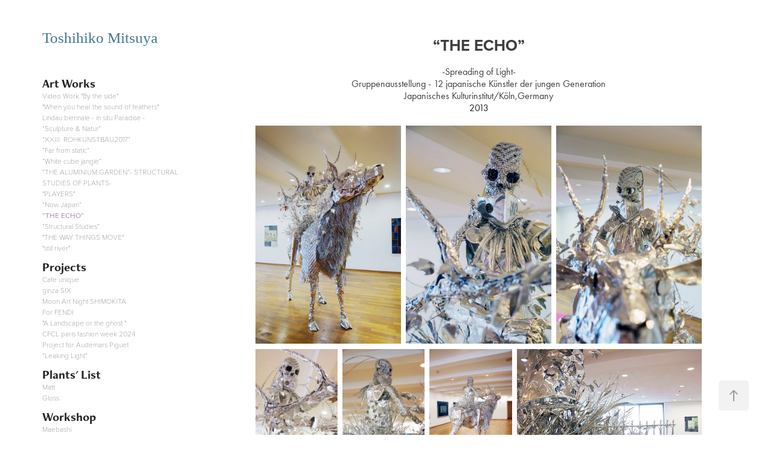

--- FILE ---
content_type: text/html; charset=utf-8
request_url: https://toshihikomitsuya.com/echo
body_size: 8522
content:
<!DOCTYPE HTML>
<html lang="en-US">
<head>
  <meta charset="UTF-8" />
  <meta name="viewport" content="width=device-width, initial-scale=1" />
      <meta name="keywords"  content="Artist Website" />
      <meta name="description"  content=" -Spreading of Light-
Gruppenausstellung - 12 japanische Künstler der jungen Generation
Japanisches Kulturinstitut/Köln,Germany     " />
      <meta name="twitter:card"  content="summary_large_image" />
      <meta name="twitter:site"  content="@AdobePortfolio" />
      <meta  property="og:title" content="Toshihiko Mitsuya Website - “THE ECHO”" />
      <meta  property="og:description" content=" -Spreading of Light-
Gruppenausstellung - 12 japanische Künstler der jungen Generation
Japanisches Kulturinstitut/Köln,Germany     " />
      <meta  property="og:image" content="https://cdn.myportfolio.com/2944b1da-1765-4890-bca2-c8978f1a029b/5b639af2-64ee-4f24-a56a-f769c386af51_rwc_0x0x2258x1505x2258.jpg?h=f4a9b61891ac5476bfeddccafe8d59cf" />
        <link rel="icon" href="https://cdn.myportfolio.com/2944b1da-1765-4890-bca2-c8978f1a029b/d038ab9b-8e8d-4654-a7e3-f6d13bbc6d17_carw_1x1x32.png?h=c40e6a96b1d096206d83166fcaea76b5" />
        <link rel="apple-touch-icon" href="https://cdn.myportfolio.com/2944b1da-1765-4890-bca2-c8978f1a029b/3b520c51-711f-48d1-b1ec-c649bdcb4954_carw_1x1x180.jpg?h=f138e41c043c0a8283a2d5fe0a19faad" />
      <link rel="stylesheet" href="/dist/css/main.css" type="text/css" />
      <link rel="stylesheet" href="https://cdn.myportfolio.com/2944b1da-1765-4890-bca2-c8978f1a029b/00fa680483e09d0b6ebecc74e317a89c1768123347.css?h=3c10875967597af94ddd07e7aa08eb6c" type="text/css" />
    <link rel="canonical" href="https://toshihikomitsuya.com/echo" />
      <title>Toshihiko Mitsuya Website - “THE ECHO”</title>
    <script type="text/javascript" src="//use.typekit.net/ik/[base64].js?cb=35f77bfb8b50944859ea3d3804e7194e7a3173fb" async onload="
    try {
      window.Typekit.load();
    } catch (e) {
      console.warn('Typekit not loaded.');
    }
    "></script>
</head>
  <body class="transition-enabled">  <div class='page-background-video page-background-video-with-panel'>
  </div>
  <div class="js-responsive-nav">
    <div class="responsive-nav has-social">
      <div class="close-responsive-click-area js-close-responsive-nav">
        <div class="close-responsive-button"></div>
      </div>
          <nav data-hover-hint="nav">
              <ul class="group">
                  <li class="gallery-title"><a href="/selectedworks" >Art Works</a></li>
            <li class="project-title"><a href="/new-project" >Video Work &quot;By the side&quot;</a></li>
            <li class="project-title"><a href="/rin2022soloshow" >&quot;When you hear the sound of feathers&quot;</a></li>
            <li class="project-title"><a href="/lindau" >Lindau biennale - in situ Paradise -</a></li>
            <li class="project-title"><a href="/schloss-schwante" >“Sculpture &amp; Natur”</a></li>
            <li class="project-title"><a href="/xxiii-rohkunstbau2017-die-schonheit-im-anderen" >“XXIII. ROHKUNSTBAU2017”</a></li>
            <li class="project-title"><a href="/far-from-static" >“Far from static”</a></li>
            <li class="project-title"><a href="/white-cube-jangle" >“White cube jangle”</a></li>
            <li class="project-title"><a href="/the-aluminium-garden-structural-studies-of-plants" >“THE ALUMINIUM GARDEN”- STRUCTURAL STUDIES OF PLANTS-</a></li>
            <li class="project-title"><a href="/players" >&quot;PLAYERS&quot;</a></li>
            <li class="project-title"><a href="/now-japan" >“Now Japan”</a></li>
            <li class="project-title"><a href="/echo" class="active">“THE ECHO”</a></li>
            <li class="project-title"><a href="/structual-studies" >“Structural Studies”</a></li>
            <li class="project-title"><a href="/structual-studies-1" >&quot;THE WAY THINGS MOVE&quot;</a></li>
            <li class="project-title"><a href="/structual-studies-2" >&quot;still river&quot;</a></li>
              </ul>
              <ul class="group">
                  <li class="gallery-title"><a href="/selected-exhibitions" >Projects</a></li>
            <li class="project-title"><a href="/ginza-six" >Cafe unique</a></li>
            <li class="project-title"><a href="/ginza" >ginza SIX</a></li>
            <li class="project-title"><a href="/moonartfes2" >Moon Art Night SHIMOKITA</a></li>
            <li class="project-title"><a href="/fendi" >For FENDI</a></li>
            <li class="project-title"><a href="/shiroiya2023" >&quot;A Landscape or the ghost &quot;</a></li>
            <li class="project-title"><a href="/project-for-audemars-piguet" >CFCL paris fashion week 2024</a></li>
            <li class="project-title"><a href="/sculpture-natur" >Project for Audemars Piguet</a></li>
            <li class="project-title"><a href="/leaking-light" >“Leaking Light”</a></li>
              </ul>
              <ul class="group">
                  <li class="gallery-title"><a href="/plantslist" >Plants' List</a></li>
            <li class="project-title"><a href="/plants-matt" >Matt</a></li>
            <li class="project-title"><a href="/plants-gloss" >Gloss</a></li>
              </ul>
              <ul class="group">
                  <li class="gallery-title"><a href="/workshop" >Workshop</a></li>
            <li class="project-title"><a href="/maebashi" >Maebashi</a></li>
            <li class="project-title"><a href="/schwante" >Schwante</a></li>
            <li class="project-title"><a href="/the-museum-of-modern-art-gunma-japan-20160730" >Takasaki</a></li>
            <li class="project-title"><a href="/2010-1" >Kurayoshi</a></li>
            <li class="project-title"><a href="/2014" >Maebashi</a></li>
            <li class="project-title"><a href="/2011-1" >Spreewald</a></li>
            <li class="project-title"><a href="/2012" >Berlin</a></li>
            <li class="project-title"><a href="/2011" >Kawasaki</a></li>
            <li class="project-title"><a href="/2010" >Berlin</a></li>
              </ul>
      <div class="page-title">
        <a href="/cv" >CV</a>
      </div>
      <div class="page-title">
        <a href="/text" >Text about Toshihiko Mitsuya</a>
      </div>
      <div class="page-title">
        <a href="/contact" >Contact</a>
      </div>
      <div class="page-title">
        <a href="/top2021" >Home</a>
      </div>
              <div class="social pf-nav-social" data-hover-hint="navSocialIcons">
                <ul>
                </ul>
              </div>
          </nav>
    </div>
  </div>
  <div class="site-wrap cfix">
    <div class="site-container">
      <div class="site-content e2e-site-content">
        <div class="sidebar-content">
          <header class="site-header">
              <div class="logo-wrap" data-hover-hint="logo">
                    <div class="logo e2e-site-logo-text logo-text  ">
      <a href="/top2021" class="preserve-whitespace">Toshihiko Mitsuya</a>

</div>
              </div>
  <div class="hamburger-click-area js-hamburger">
    <div class="hamburger">
      <i></i>
      <i></i>
      <i></i>
    </div>
  </div>
          </header>
              <nav data-hover-hint="nav">
              <ul class="group">
                  <li class="gallery-title"><a href="/selectedworks" >Art Works</a></li>
            <li class="project-title"><a href="/new-project" >Video Work &quot;By the side&quot;</a></li>
            <li class="project-title"><a href="/rin2022soloshow" >&quot;When you hear the sound of feathers&quot;</a></li>
            <li class="project-title"><a href="/lindau" >Lindau biennale - in situ Paradise -</a></li>
            <li class="project-title"><a href="/schloss-schwante" >“Sculpture &amp; Natur”</a></li>
            <li class="project-title"><a href="/xxiii-rohkunstbau2017-die-schonheit-im-anderen" >“XXIII. ROHKUNSTBAU2017”</a></li>
            <li class="project-title"><a href="/far-from-static" >“Far from static”</a></li>
            <li class="project-title"><a href="/white-cube-jangle" >“White cube jangle”</a></li>
            <li class="project-title"><a href="/the-aluminium-garden-structural-studies-of-plants" >“THE ALUMINIUM GARDEN”- STRUCTURAL STUDIES OF PLANTS-</a></li>
            <li class="project-title"><a href="/players" >&quot;PLAYERS&quot;</a></li>
            <li class="project-title"><a href="/now-japan" >“Now Japan”</a></li>
            <li class="project-title"><a href="/echo" class="active">“THE ECHO”</a></li>
            <li class="project-title"><a href="/structual-studies" >“Structural Studies”</a></li>
            <li class="project-title"><a href="/structual-studies-1" >&quot;THE WAY THINGS MOVE&quot;</a></li>
            <li class="project-title"><a href="/structual-studies-2" >&quot;still river&quot;</a></li>
              </ul>
              <ul class="group">
                  <li class="gallery-title"><a href="/selected-exhibitions" >Projects</a></li>
            <li class="project-title"><a href="/ginza-six" >Cafe unique</a></li>
            <li class="project-title"><a href="/ginza" >ginza SIX</a></li>
            <li class="project-title"><a href="/moonartfes2" >Moon Art Night SHIMOKITA</a></li>
            <li class="project-title"><a href="/fendi" >For FENDI</a></li>
            <li class="project-title"><a href="/shiroiya2023" >&quot;A Landscape or the ghost &quot;</a></li>
            <li class="project-title"><a href="/project-for-audemars-piguet" >CFCL paris fashion week 2024</a></li>
            <li class="project-title"><a href="/sculpture-natur" >Project for Audemars Piguet</a></li>
            <li class="project-title"><a href="/leaking-light" >“Leaking Light”</a></li>
              </ul>
              <ul class="group">
                  <li class="gallery-title"><a href="/plantslist" >Plants' List</a></li>
            <li class="project-title"><a href="/plants-matt" >Matt</a></li>
            <li class="project-title"><a href="/plants-gloss" >Gloss</a></li>
              </ul>
              <ul class="group">
                  <li class="gallery-title"><a href="/workshop" >Workshop</a></li>
            <li class="project-title"><a href="/maebashi" >Maebashi</a></li>
            <li class="project-title"><a href="/schwante" >Schwante</a></li>
            <li class="project-title"><a href="/the-museum-of-modern-art-gunma-japan-20160730" >Takasaki</a></li>
            <li class="project-title"><a href="/2010-1" >Kurayoshi</a></li>
            <li class="project-title"><a href="/2014" >Maebashi</a></li>
            <li class="project-title"><a href="/2011-1" >Spreewald</a></li>
            <li class="project-title"><a href="/2012" >Berlin</a></li>
            <li class="project-title"><a href="/2011" >Kawasaki</a></li>
            <li class="project-title"><a href="/2010" >Berlin</a></li>
              </ul>
      <div class="page-title">
        <a href="/cv" >CV</a>
      </div>
      <div class="page-title">
        <a href="/text" >Text about Toshihiko Mitsuya</a>
      </div>
      <div class="page-title">
        <a href="/contact" >Contact</a>
      </div>
      <div class="page-title">
        <a href="/top2021" >Home</a>
      </div>
                  <div class="social pf-nav-social" data-hover-hint="navSocialIcons">
                    <ul>
                    </ul>
                  </div>
              </nav>
        </div>
        <main>
  <div class="page-container js-site-wrap" data-context="page.page.container" data-hover-hint="pageContainer">
    <section class="page standard-modules">
        <header class="page-header content" data-context="pages" data-identity="id:p600465f3e4efc0014cf5001c0c78ca874767032f57345d2fabf95" data-hover-hint="pageHeader" data-hover-hint-id="p600465f3e4efc0014cf5001c0c78ca874767032f57345d2fabf95">
            <h1 class="title preserve-whitespace e2e-site-page-title">“THE ECHO”</h1>
            <p class="description"> -Spreading of Light-
Gruppenausstellung - 12 japanische Künstler der jungen Generation
Japanisches Kulturinstitut/Köln,Germany     </p>
        </header>
      <div class="page-content js-page-content" data-context="pages" data-identity="id:p600465f3e4efc0014cf5001c0c78ca874767032f57345d2fabf95">
        <div id="project-canvas" class="js-project-modules modules content">
          <div id="project-modules">
              
              
              
              
              
              <div class="project-module module text project-module-text align- js-project-module e2e-site-project-module-text" style="padding-top: 0px;
padding-bottom: 0px;
  width: 100%;
">
  <div class="rich-text js-text-editable module-text"><div style="line-height:18px;" class="texteditor-inline-lineheight"><span class="texteditor-inline-fontsize" style="font-size:16px;"><span style="color:#222222;" class="texteditor-inline-color">2013</span></span></div></div>
</div>

              
              
              
              
              
              
              
              
              
              
              
              <div class="project-module module media_collection project-module-media_collection" data-id="m600579b42cdb7d2a750f51d1faeaacf7ff48dec598617f0495b2d"  style="padding-top: 0px;
padding-bottom: 1px;
  width: 80%;
">
  <div class="grid--main js-grid-main" data-grid-max-images="
  ">
    <div class="grid__item-container js-grid-item-container" data-flex-grow="173.33333333333" style="width:173.33333333333px; flex-grow:173.33333333333;" data-width="1000" data-height="1500">
      <script type="text/html" class="js-lightbox-slide-content">
        <div class="grid__image-wrapper">
          <img src="https://cdn.myportfolio.com/2944b1da-1765-4890-bca2-c8978f1a029b/885a635f-c5d5-4ffb-a411-1fa263e8369b_rw_1200.jpg?h=b17e1bbf4b6c3482a93ed7581b1fc0ec" srcset="https://cdn.myportfolio.com/2944b1da-1765-4890-bca2-c8978f1a029b/885a635f-c5d5-4ffb-a411-1fa263e8369b_rw_600.jpg?h=15846cad7c24976fa0bf02dc28a8a575 600w,https://cdn.myportfolio.com/2944b1da-1765-4890-bca2-c8978f1a029b/885a635f-c5d5-4ffb-a411-1fa263e8369b_rw_1200.jpg?h=b17e1bbf4b6c3482a93ed7581b1fc0ec 1000w," alt="Title: Anonymous relatives -gardener-, Year:2013, Material:Aluminum foil, Size:260x140x 270(h)cm, Photo by Shinji Minegishi" sizes="(max-width: 1000px) 100vw, 1000px">
            <div class="grid__image-caption-lightbox">
              <h6 class="grid__caption-text">Title: Anonymous relatives -gardener-, Year:2013, Material:Aluminum foil, Size:260x140x 270(h)cm, Photo by Shinji Minegishi</h6>
            </div>
        <div>
      </script>
      <img
        class="grid__item-image js-grid__item-image grid__item-image-lazy js-lazy"
        src="[data-uri]"
        alt="Title: Anonymous relatives -gardener-, Year:2013, Material:Aluminum foil, Size:260x140x 270(h)cm, Photo by Shinji Minegishi"
        data-src="https://cdn.myportfolio.com/2944b1da-1765-4890-bca2-c8978f1a029b/885a635f-c5d5-4ffb-a411-1fa263e8369b_rw_1200.jpg?h=b17e1bbf4b6c3482a93ed7581b1fc0ec"
        data-srcset="https://cdn.myportfolio.com/2944b1da-1765-4890-bca2-c8978f1a029b/885a635f-c5d5-4ffb-a411-1fa263e8369b_rw_600.jpg?h=15846cad7c24976fa0bf02dc28a8a575 600w,https://cdn.myportfolio.com/2944b1da-1765-4890-bca2-c8978f1a029b/885a635f-c5d5-4ffb-a411-1fa263e8369b_rw_1200.jpg?h=b17e1bbf4b6c3482a93ed7581b1fc0ec 1000w,"
      >
        <div class="grid__image-caption">
          <h6 class="grid__caption-text">Title: Anonymous relatives -gardener-, Year:2013, Material:Aluminum foil, Size:260x140x 270(h)cm, Photo by Shinji Minegishi</h6>
        </div>
      <span class="grid__item-filler" style="padding-bottom:150%;"></span>
    </div>
    <div class="grid__item-container js-grid-item-container" data-flex-grow="173.33333333333" style="width:173.33333333333px; flex-grow:173.33333333333;" data-width="1000" data-height="1500">
      <script type="text/html" class="js-lightbox-slide-content">
        <div class="grid__image-wrapper">
          <img src="https://cdn.myportfolio.com/2944b1da-1765-4890-bca2-c8978f1a029b/c8cf6630-b8cc-482b-b434-de576d2b272e_rw_1200.jpg?h=560cfdb21eeee1ddada737184e2c4073" srcset="https://cdn.myportfolio.com/2944b1da-1765-4890-bca2-c8978f1a029b/c8cf6630-b8cc-482b-b434-de576d2b272e_rw_600.jpg?h=00ae002005d3569b8c0da59b8079820f 600w,https://cdn.myportfolio.com/2944b1da-1765-4890-bca2-c8978f1a029b/c8cf6630-b8cc-482b-b434-de576d2b272e_rw_1200.jpg?h=560cfdb21eeee1ddada737184e2c4073 1000w," alt="Title: Anonymous relatives -gardener-, Year:2013, Material:Aluminum foil, Size:260x140x 270(h)cm, Photo by Shinji Minegishi" sizes="(max-width: 1000px) 100vw, 1000px">
            <div class="grid__image-caption-lightbox">
              <h6 class="grid__caption-text">Title: Anonymous relatives -gardener-, Year:2013, Material:Aluminum foil, Size:260x140x 270(h)cm, Photo by Shinji Minegishi</h6>
            </div>
        <div>
      </script>
      <img
        class="grid__item-image js-grid__item-image grid__item-image-lazy js-lazy"
        src="[data-uri]"
        alt="Title: Anonymous relatives -gardener-, Year:2013, Material:Aluminum foil, Size:260x140x 270(h)cm, Photo by Shinji Minegishi"
        data-src="https://cdn.myportfolio.com/2944b1da-1765-4890-bca2-c8978f1a029b/c8cf6630-b8cc-482b-b434-de576d2b272e_rw_1200.jpg?h=560cfdb21eeee1ddada737184e2c4073"
        data-srcset="https://cdn.myportfolio.com/2944b1da-1765-4890-bca2-c8978f1a029b/c8cf6630-b8cc-482b-b434-de576d2b272e_rw_600.jpg?h=00ae002005d3569b8c0da59b8079820f 600w,https://cdn.myportfolio.com/2944b1da-1765-4890-bca2-c8978f1a029b/c8cf6630-b8cc-482b-b434-de576d2b272e_rw_1200.jpg?h=560cfdb21eeee1ddada737184e2c4073 1000w,"
      >
        <div class="grid__image-caption">
          <h6 class="grid__caption-text">Title: Anonymous relatives -gardener-, Year:2013, Material:Aluminum foil, Size:260x140x 270(h)cm, Photo by Shinji Minegishi</h6>
        </div>
      <span class="grid__item-filler" style="padding-bottom:150%;"></span>
    </div>
    <div class="grid__item-container js-grid-item-container" data-flex-grow="173.33333333333" style="width:173.33333333333px; flex-grow:173.33333333333;" data-width="1000" data-height="1500">
      <script type="text/html" class="js-lightbox-slide-content">
        <div class="grid__image-wrapper">
          <img src="https://cdn.myportfolio.com/2944b1da-1765-4890-bca2-c8978f1a029b/eb26318f-ba0b-4d98-b74b-1213340bdad4_rw_1200.jpg?h=8f8fe24d1309245f60dc84fd03cab2cb" srcset="https://cdn.myportfolio.com/2944b1da-1765-4890-bca2-c8978f1a029b/eb26318f-ba0b-4d98-b74b-1213340bdad4_rw_600.jpg?h=51ecdd9e91aa9ae180cfbc131764151f 600w,https://cdn.myportfolio.com/2944b1da-1765-4890-bca2-c8978f1a029b/eb26318f-ba0b-4d98-b74b-1213340bdad4_rw_1200.jpg?h=8f8fe24d1309245f60dc84fd03cab2cb 1000w," alt="Title: Anonymous relatives -gardener-, Year:2013, Material:Aluminum foil, Size:260x140x 270(h)cm, Photo by Shinji Minegishi" sizes="(max-width: 1000px) 100vw, 1000px">
            <div class="grid__image-caption-lightbox">
              <h6 class="grid__caption-text">Title: Anonymous relatives -gardener-, Year:2013, Material:Aluminum foil, Size:260x140x 270(h)cm, Photo by Shinji Minegishi</h6>
            </div>
        <div>
      </script>
      <img
        class="grid__item-image js-grid__item-image grid__item-image-lazy js-lazy"
        src="[data-uri]"
        alt="Title: Anonymous relatives -gardener-, Year:2013, Material:Aluminum foil, Size:260x140x 270(h)cm, Photo by Shinji Minegishi"
        data-src="https://cdn.myportfolio.com/2944b1da-1765-4890-bca2-c8978f1a029b/eb26318f-ba0b-4d98-b74b-1213340bdad4_rw_1200.jpg?h=8f8fe24d1309245f60dc84fd03cab2cb"
        data-srcset="https://cdn.myportfolio.com/2944b1da-1765-4890-bca2-c8978f1a029b/eb26318f-ba0b-4d98-b74b-1213340bdad4_rw_600.jpg?h=51ecdd9e91aa9ae180cfbc131764151f 600w,https://cdn.myportfolio.com/2944b1da-1765-4890-bca2-c8978f1a029b/eb26318f-ba0b-4d98-b74b-1213340bdad4_rw_1200.jpg?h=8f8fe24d1309245f60dc84fd03cab2cb 1000w,"
      >
        <div class="grid__image-caption">
          <h6 class="grid__caption-text">Title: Anonymous relatives -gardener-, Year:2013, Material:Aluminum foil, Size:260x140x 270(h)cm, Photo by Shinji Minegishi</h6>
        </div>
      <span class="grid__item-filler" style="padding-bottom:150%;"></span>
    </div>
    <div class="js-grid-spacer"></div>
  </div>
</div>

              
              
              
              
              
              
              
              
              
              <div class="project-module module media_collection project-module-media_collection" data-id="m6005a2c184d3e30f13494ba72d1a1669df098cb7d8d464971d5c7"  style="padding-top: 0px;
padding-bottom: 20px;
  width: 80%;
">
  <div class="grid--main js-grid-main" data-grid-max-images="
  ">
    <div class="grid__item-container js-grid-item-container" data-flex-grow="173.29" style="width:173.29px; flex-grow:173.29;" data-width="1333" data-height="2000">
      <script type="text/html" class="js-lightbox-slide-content">
        <div class="grid__image-wrapper">
          <img src="https://cdn.myportfolio.com/2944b1da-1765-4890-bca2-c8978f1a029b/1d31f94f-8522-451f-b893-019132c79005_rw_1920.jpg?h=3d48f6be69b28a0adbb42c25b5fd219f" srcset="https://cdn.myportfolio.com/2944b1da-1765-4890-bca2-c8978f1a029b/1d31f94f-8522-451f-b893-019132c79005_rw_600.jpg?h=731fbc19f7893b5b4ffec9ae3e4810ba 600w,https://cdn.myportfolio.com/2944b1da-1765-4890-bca2-c8978f1a029b/1d31f94f-8522-451f-b893-019132c79005_rw_1200.jpg?h=f04415a8247594dee798ab935959d4cd 1200w,https://cdn.myportfolio.com/2944b1da-1765-4890-bca2-c8978f1a029b/1d31f94f-8522-451f-b893-019132c79005_rw_1920.jpg?h=3d48f6be69b28a0adbb42c25b5fd219f 1333w," alt="Title: Anonymous relatives -gardener-, Year:2013, Material:Aluminum foil, Size:260x140x 270(h)cm, Photo by Shinji Minegishi" sizes="(max-width: 1333px) 100vw, 1333px">
            <div class="grid__image-caption-lightbox">
              <h6 class="grid__caption-text">Title: Anonymous relatives -gardener-, Year:2013, Material:Aluminum foil, Size:260x140x 270(h)cm, Photo by Shinji Minegishi</h6>
            </div>
        <div>
      </script>
      <img
        class="grid__item-image js-grid__item-image grid__item-image-lazy js-lazy"
        src="[data-uri]"
        alt="Title: Anonymous relatives -gardener-, Year:2013, Material:Aluminum foil, Size:260x140x 270(h)cm, Photo by Shinji Minegishi"
        data-src="https://cdn.myportfolio.com/2944b1da-1765-4890-bca2-c8978f1a029b/1d31f94f-8522-451f-b893-019132c79005_rw_1920.jpg?h=3d48f6be69b28a0adbb42c25b5fd219f"
        data-srcset="https://cdn.myportfolio.com/2944b1da-1765-4890-bca2-c8978f1a029b/1d31f94f-8522-451f-b893-019132c79005_rw_600.jpg?h=731fbc19f7893b5b4ffec9ae3e4810ba 600w,https://cdn.myportfolio.com/2944b1da-1765-4890-bca2-c8978f1a029b/1d31f94f-8522-451f-b893-019132c79005_rw_1200.jpg?h=f04415a8247594dee798ab935959d4cd 1200w,https://cdn.myportfolio.com/2944b1da-1765-4890-bca2-c8978f1a029b/1d31f94f-8522-451f-b893-019132c79005_rw_1920.jpg?h=3d48f6be69b28a0adbb42c25b5fd219f 1333w,"
      >
        <div class="grid__image-caption">
          <h6 class="grid__caption-text">Title: Anonymous relatives -gardener-, Year:2013, Material:Aluminum foil, Size:260x140x 270(h)cm, Photo by Shinji Minegishi</h6>
        </div>
      <span class="grid__item-filler" style="padding-bottom:150.03750937734%;"></span>
    </div>
    <div class="grid__item-container js-grid-item-container" data-flex-grow="173.29" style="width:173.29px; flex-grow:173.29;" data-width="1333" data-height="2000">
      <script type="text/html" class="js-lightbox-slide-content">
        <div class="grid__image-wrapper">
          <img src="https://cdn.myportfolio.com/2944b1da-1765-4890-bca2-c8978f1a029b/fc90918f-fd5c-4f3c-8f36-2c394edaf0de_rw_1920.jpg?h=7df7d3a07ffd0eadca81bef7b1d3fe33" srcset="https://cdn.myportfolio.com/2944b1da-1765-4890-bca2-c8978f1a029b/fc90918f-fd5c-4f3c-8f36-2c394edaf0de_rw_600.jpg?h=06fe3536130dfb62ed58170aa0fb18e8 600w,https://cdn.myportfolio.com/2944b1da-1765-4890-bca2-c8978f1a029b/fc90918f-fd5c-4f3c-8f36-2c394edaf0de_rw_1200.jpg?h=8578dbb8a72db4cf6c69c70d210c6b71 1200w,https://cdn.myportfolio.com/2944b1da-1765-4890-bca2-c8978f1a029b/fc90918f-fd5c-4f3c-8f36-2c394edaf0de_rw_1920.jpg?h=7df7d3a07ffd0eadca81bef7b1d3fe33 1333w," alt="Title: Anonymous relatives -gardener-, Year:2013, Material:Aluminum foil, Size:260x140x 270(h)cm" sizes="(max-width: 1333px) 100vw, 1333px">
            <div class="grid__image-caption-lightbox">
              <h6 class="grid__caption-text">Title: Anonymous relatives -gardener-, Year:2013, Material:Aluminum foil, Size:260x140x 270(h)cm</h6>
            </div>
        <div>
      </script>
      <img
        class="grid__item-image js-grid__item-image grid__item-image-lazy js-lazy"
        src="[data-uri]"
        alt="Title: Anonymous relatives -gardener-, Year:2013, Material:Aluminum foil, Size:260x140x 270(h)cm"
        data-src="https://cdn.myportfolio.com/2944b1da-1765-4890-bca2-c8978f1a029b/fc90918f-fd5c-4f3c-8f36-2c394edaf0de_rw_1920.jpg?h=7df7d3a07ffd0eadca81bef7b1d3fe33"
        data-srcset="https://cdn.myportfolio.com/2944b1da-1765-4890-bca2-c8978f1a029b/fc90918f-fd5c-4f3c-8f36-2c394edaf0de_rw_600.jpg?h=06fe3536130dfb62ed58170aa0fb18e8 600w,https://cdn.myportfolio.com/2944b1da-1765-4890-bca2-c8978f1a029b/fc90918f-fd5c-4f3c-8f36-2c394edaf0de_rw_1200.jpg?h=8578dbb8a72db4cf6c69c70d210c6b71 1200w,https://cdn.myportfolio.com/2944b1da-1765-4890-bca2-c8978f1a029b/fc90918f-fd5c-4f3c-8f36-2c394edaf0de_rw_1920.jpg?h=7df7d3a07ffd0eadca81bef7b1d3fe33 1333w,"
      >
        <div class="grid__image-caption">
          <h6 class="grid__caption-text">Title: Anonymous relatives -gardener-, Year:2013, Material:Aluminum foil, Size:260x140x 270(h)cm</h6>
        </div>
      <span class="grid__item-filler" style="padding-bottom:150.03750937734%;"></span>
    </div>
    <div class="grid__item-container js-grid-item-container" data-flex-grow="173.33333333333" style="width:173.33333333333px; flex-grow:173.33333333333;" data-width="1920" data-height="2880">
      <script type="text/html" class="js-lightbox-slide-content">
        <div class="grid__image-wrapper">
          <img src="https://cdn.myportfolio.com/2944b1da-1765-4890-bca2-c8978f1a029b/fa84d915-0ff0-4b4c-9cf7-4a7c8d08fa01_rw_1920.jpg?h=42474665e47239fbf6f65c281befd45a" srcset="https://cdn.myportfolio.com/2944b1da-1765-4890-bca2-c8978f1a029b/fa84d915-0ff0-4b4c-9cf7-4a7c8d08fa01_rw_600.jpg?h=9eff85af13ad73bf6a59bfe8d0f6d5fa 600w,https://cdn.myportfolio.com/2944b1da-1765-4890-bca2-c8978f1a029b/fa84d915-0ff0-4b4c-9cf7-4a7c8d08fa01_rw_1200.jpg?h=9398ca7f632afcc82cb5bf93e1f8379c 1200w,https://cdn.myportfolio.com/2944b1da-1765-4890-bca2-c8978f1a029b/fa84d915-0ff0-4b4c-9cf7-4a7c8d08fa01_rw_1920.jpg?h=42474665e47239fbf6f65c281befd45a 1920w," alt="Title: Anonymous relatives -gardener-, Year:2013, Material:Aluminum foil, Size:260x140x 270(h)cm" sizes="(max-width: 1920px) 100vw, 1920px">
            <div class="grid__image-caption-lightbox">
              <h6 class="grid__caption-text">Title: Anonymous relatives -gardener-, Year:2013, Material:Aluminum foil, Size:260x140x 270(h)cm</h6>
            </div>
        <div>
      </script>
      <img
        class="grid__item-image js-grid__item-image grid__item-image-lazy js-lazy"
        src="[data-uri]"
        alt="Title: Anonymous relatives -gardener-, Year:2013, Material:Aluminum foil, Size:260x140x 270(h)cm"
        data-src="https://cdn.myportfolio.com/2944b1da-1765-4890-bca2-c8978f1a029b/fa84d915-0ff0-4b4c-9cf7-4a7c8d08fa01_rw_1920.jpg?h=42474665e47239fbf6f65c281befd45a"
        data-srcset="https://cdn.myportfolio.com/2944b1da-1765-4890-bca2-c8978f1a029b/fa84d915-0ff0-4b4c-9cf7-4a7c8d08fa01_rw_600.jpg?h=9eff85af13ad73bf6a59bfe8d0f6d5fa 600w,https://cdn.myportfolio.com/2944b1da-1765-4890-bca2-c8978f1a029b/fa84d915-0ff0-4b4c-9cf7-4a7c8d08fa01_rw_1200.jpg?h=9398ca7f632afcc82cb5bf93e1f8379c 1200w,https://cdn.myportfolio.com/2944b1da-1765-4890-bca2-c8978f1a029b/fa84d915-0ff0-4b4c-9cf7-4a7c8d08fa01_rw_1920.jpg?h=42474665e47239fbf6f65c281befd45a 1920w,"
      >
        <div class="grid__image-caption">
          <h6 class="grid__caption-text">Title: Anonymous relatives -gardener-, Year:2013, Material:Aluminum foil, Size:260x140x 270(h)cm</h6>
        </div>
      <span class="grid__item-filler" style="padding-bottom:150%;"></span>
    </div>
    <div class="grid__item-container js-grid-item-container" data-flex-grow="390.0975243811" style="width:390.0975243811px; flex-grow:390.0975243811;" data-width="1920" data-height="1279">
      <script type="text/html" class="js-lightbox-slide-content">
        <div class="grid__image-wrapper">
          <img src="https://cdn.myportfolio.com/2944b1da-1765-4890-bca2-c8978f1a029b/8ee33a3c-28b1-48b8-bf0b-8feaa1a22aca_rw_1920.jpg?h=27c023a5edc6c5633105c5367e26d446" srcset="https://cdn.myportfolio.com/2944b1da-1765-4890-bca2-c8978f1a029b/8ee33a3c-28b1-48b8-bf0b-8feaa1a22aca_rw_600.jpg?h=55e782170630a25525c52dda0d7ceab3 600w,https://cdn.myportfolio.com/2944b1da-1765-4890-bca2-c8978f1a029b/8ee33a3c-28b1-48b8-bf0b-8feaa1a22aca_rw_1200.jpg?h=a48fb6b28c4db8b2f1f3b8ba603a0d6f 1200w,https://cdn.myportfolio.com/2944b1da-1765-4890-bca2-c8978f1a029b/8ee33a3c-28b1-48b8-bf0b-8feaa1a22aca_rw_1920.jpg?h=27c023a5edc6c5633105c5367e26d446 1920w," alt="Title: Anonymous relatives -gardener-, Year:2013, Material:Aluminum foil, Size:260x140x 270(h)cm" sizes="(max-width: 1920px) 100vw, 1920px">
            <div class="grid__image-caption-lightbox">
              <h6 class="grid__caption-text">Title: Anonymous relatives -gardener-, Year:2013, Material:Aluminum foil, Size:260x140x 270(h)cm</h6>
            </div>
        <div>
      </script>
      <img
        class="grid__item-image js-grid__item-image grid__item-image-lazy js-lazy"
        src="[data-uri]"
        alt="Title: Anonymous relatives -gardener-, Year:2013, Material:Aluminum foil, Size:260x140x 270(h)cm"
        data-src="https://cdn.myportfolio.com/2944b1da-1765-4890-bca2-c8978f1a029b/8ee33a3c-28b1-48b8-bf0b-8feaa1a22aca_rw_1920.jpg?h=27c023a5edc6c5633105c5367e26d446"
        data-srcset="https://cdn.myportfolio.com/2944b1da-1765-4890-bca2-c8978f1a029b/8ee33a3c-28b1-48b8-bf0b-8feaa1a22aca_rw_600.jpg?h=55e782170630a25525c52dda0d7ceab3 600w,https://cdn.myportfolio.com/2944b1da-1765-4890-bca2-c8978f1a029b/8ee33a3c-28b1-48b8-bf0b-8feaa1a22aca_rw_1200.jpg?h=a48fb6b28c4db8b2f1f3b8ba603a0d6f 1200w,https://cdn.myportfolio.com/2944b1da-1765-4890-bca2-c8978f1a029b/8ee33a3c-28b1-48b8-bf0b-8feaa1a22aca_rw_1920.jpg?h=27c023a5edc6c5633105c5367e26d446 1920w,"
      >
        <div class="grid__image-caption">
          <h6 class="grid__caption-text">Title: Anonymous relatives -gardener-, Year:2013, Material:Aluminum foil, Size:260x140x 270(h)cm</h6>
        </div>
      <span class="grid__item-filler" style="padding-bottom:66.65%;"></span>
    </div>
    <div class="js-grid-spacer"></div>
  </div>
</div>

              
              
          </div>
        </div>
      </div>
    </section>
          <section class="other-projects" data-context="page.page.other_pages" data-hover-hint="otherPages">
            <div class="title-wrapper">
              <div class="title-container">
                  <h3 class="other-projects-title preserve-whitespace">Other exhibitions</h3>
              </div>
            </div>
            <div class="project-covers">
                  <a class="project-cover js-project-cover-touch hold-space" href="/the-aluminium-garden-structural-studies-of-plants" data-context="pages" data-identity="id:p60019af64341bdd1385e849f56345b345dc24e209c3bdc9539306" >
                    <div class="cover-content-container">
                      <div class="cover-image-wrap">
                        <div class="cover-image">
                            <div class="cover cover-normal">

            <img
              class="cover__img js-lazy"
              src="https://cdn.myportfolio.com/2944b1da-1765-4890-bca2-c8978f1a029b/4ca43f17-4c11-410f-8362-7993cfebc371_rwc_0x307x1380x1380x32.jpg?h=8ce32354389a1330f3aecb45a445aa36"
              data-src="https://cdn.myportfolio.com/2944b1da-1765-4890-bca2-c8978f1a029b/4ca43f17-4c11-410f-8362-7993cfebc371_rwc_0x307x1380x1380x1380.jpg?h=b00775bdc0ede24b7547dd2681061e81"
              data-srcset="https://cdn.myportfolio.com/2944b1da-1765-4890-bca2-c8978f1a029b/4ca43f17-4c11-410f-8362-7993cfebc371_rwc_0x307x1380x1380x640.jpg?h=caf0fec5e5218d807ed0d7c2ed51cfeb 640w, https://cdn.myportfolio.com/2944b1da-1765-4890-bca2-c8978f1a029b/4ca43f17-4c11-410f-8362-7993cfebc371_rwc_0x307x1380x1380x1280.jpg?h=956f7d0144876bce3eadccb01c0df30c 1280w, https://cdn.myportfolio.com/2944b1da-1765-4890-bca2-c8978f1a029b/4ca43f17-4c11-410f-8362-7993cfebc371_rwc_0x307x1380x1380x1366.jpg?h=af811f0eb6e6214a2a8ac293a9d30b87 1366w, https://cdn.myportfolio.com/2944b1da-1765-4890-bca2-c8978f1a029b/4ca43f17-4c11-410f-8362-7993cfebc371_rwc_0x307x1380x1380x1380.jpg?h=b00775bdc0ede24b7547dd2681061e81 1920w, https://cdn.myportfolio.com/2944b1da-1765-4890-bca2-c8978f1a029b/4ca43f17-4c11-410f-8362-7993cfebc371_rwc_0x307x1380x1380x1380.jpg?h=b00775bdc0ede24b7547dd2681061e81 2560w, https://cdn.myportfolio.com/2944b1da-1765-4890-bca2-c8978f1a029b/4ca43f17-4c11-410f-8362-7993cfebc371_rwc_0x307x1380x1380x1380.jpg?h=b00775bdc0ede24b7547dd2681061e81 5120w"
              data-sizes="(max-width: 540px) 100vw, (max-width: 768px) 50vw, calc(1000px / 10)"
            >
                                      </div>
                        </div>
                      </div>
                      <div class="details-wrap">
                        <div class="details">
                          <div class="details-inner">
                              <div class="date">2015</div>
                              <div class="title preserve-whitespace">“THE ALUMINIUM GARDEN”- STRUCTURAL STUDIES OF PLANTS-</div>
                          </div>
                        </div>
                      </div>
                    </div>
                  </a>
                  <a class="project-cover js-project-cover-touch hold-space" href="/structual-studies-2" data-context="pages" data-identity="id:p60084aa1e7a88a05ad7625be2d7a84215c3965b1e3475674d9894" >
                    <div class="cover-content-container">
                      <div class="cover-image-wrap">
                        <div class="cover-image">
                            <div class="cover cover-normal">

            <img
              class="cover__img js-lazy"
              src="https://cdn.myportfolio.com/2944b1da-1765-4890-bca2-c8978f1a029b/81dfdd81-65cb-4008-8f52-d06ab1981f6a_rwc_250x0x1001x1001x32.jpg?h=afc3f78794214e2c7887a40eb8f7536d"
              data-src="https://cdn.myportfolio.com/2944b1da-1765-4890-bca2-c8978f1a029b/81dfdd81-65cb-4008-8f52-d06ab1981f6a_rwc_250x0x1001x1001x1001.jpg?h=47a21ffdbea22fa3297883f9f147c00e"
              data-srcset="https://cdn.myportfolio.com/2944b1da-1765-4890-bca2-c8978f1a029b/81dfdd81-65cb-4008-8f52-d06ab1981f6a_rwc_250x0x1001x1001x640.jpg?h=91cbcb43adaec6a668cfec311b642fe6 640w, https://cdn.myportfolio.com/2944b1da-1765-4890-bca2-c8978f1a029b/81dfdd81-65cb-4008-8f52-d06ab1981f6a_rwc_250x0x1001x1001x1280.jpg?h=5c0e197924feb24b4a456eece2ffca93 1280w, https://cdn.myportfolio.com/2944b1da-1765-4890-bca2-c8978f1a029b/81dfdd81-65cb-4008-8f52-d06ab1981f6a_rwc_250x0x1001x1001x1366.jpg?h=52b3255f40a025bb08f0242d7ef6db48 1366w, https://cdn.myportfolio.com/2944b1da-1765-4890-bca2-c8978f1a029b/81dfdd81-65cb-4008-8f52-d06ab1981f6a_rwc_250x0x1001x1001x1001.jpg?h=47a21ffdbea22fa3297883f9f147c00e 1920w, https://cdn.myportfolio.com/2944b1da-1765-4890-bca2-c8978f1a029b/81dfdd81-65cb-4008-8f52-d06ab1981f6a_rwc_250x0x1001x1001x1001.jpg?h=47a21ffdbea22fa3297883f9f147c00e 2560w, https://cdn.myportfolio.com/2944b1da-1765-4890-bca2-c8978f1a029b/81dfdd81-65cb-4008-8f52-d06ab1981f6a_rwc_250x0x1001x1001x1001.jpg?h=47a21ffdbea22fa3297883f9f147c00e 5120w"
              data-sizes="(max-width: 540px) 100vw, (max-width: 768px) 50vw, calc(1000px / 10)"
            >
                                      </div>
                        </div>
                      </div>
                      <div class="details-wrap">
                        <div class="details">
                          <div class="details-inner">
                              <div class="date">2009</div>
                              <div class="title preserve-whitespace">&quot;still river&quot;</div>
                          </div>
                        </div>
                      </div>
                    </div>
                  </a>
                  <a class="project-cover js-project-cover-touch hold-space" href="/now-japan" data-context="pages" data-identity="id:p600466d57aa3494f7a1a972d22dc2f89fba90c7e72b7e9e11d074" >
                    <div class="cover-content-container">
                      <div class="cover-image-wrap">
                        <div class="cover-image">
                            <div class="cover cover-normal">

            <img
              class="cover__img js-lazy"
              src="https://cdn.myportfolio.com/2944b1da-1765-4890-bca2-c8978f1a029b/de4cb1d9-79e2-43a2-9477-2b30e0bb775f_rwc_608x134x923x923x32.jpg?h=70db5edf3ed7d4b42a05185a4e686ce4"
              data-src="https://cdn.myportfolio.com/2944b1da-1765-4890-bca2-c8978f1a029b/de4cb1d9-79e2-43a2-9477-2b30e0bb775f_rwc_608x134x923x923x923.jpg?h=e94f0ceb5452ed1482ce303e65a213f3"
              data-srcset="https://cdn.myportfolio.com/2944b1da-1765-4890-bca2-c8978f1a029b/de4cb1d9-79e2-43a2-9477-2b30e0bb775f_rwc_608x134x923x923x640.jpg?h=dd827c21bdf048e576b42cb7f29d3549 640w, https://cdn.myportfolio.com/2944b1da-1765-4890-bca2-c8978f1a029b/de4cb1d9-79e2-43a2-9477-2b30e0bb775f_rwc_608x134x923x923x1280.jpg?h=3d84a4df16b4ee10a870d0fd10cc4626 1280w, https://cdn.myportfolio.com/2944b1da-1765-4890-bca2-c8978f1a029b/de4cb1d9-79e2-43a2-9477-2b30e0bb775f_rwc_608x134x923x923x1366.jpg?h=a353d256590d8d6fc4ee90e53d591c4f 1366w, https://cdn.myportfolio.com/2944b1da-1765-4890-bca2-c8978f1a029b/de4cb1d9-79e2-43a2-9477-2b30e0bb775f_rwc_608x134x923x923x1920.jpg?h=24f7660fae9ef149b519e15f6c0537f2 1920w, https://cdn.myportfolio.com/2944b1da-1765-4890-bca2-c8978f1a029b/de4cb1d9-79e2-43a2-9477-2b30e0bb775f_rwc_608x134x923x923x923.jpg?h=e94f0ceb5452ed1482ce303e65a213f3 2560w, https://cdn.myportfolio.com/2944b1da-1765-4890-bca2-c8978f1a029b/de4cb1d9-79e2-43a2-9477-2b30e0bb775f_rwc_608x134x923x923x923.jpg?h=e94f0ceb5452ed1482ce303e65a213f3 5120w"
              data-sizes="(max-width: 540px) 100vw, (max-width: 768px) 50vw, calc(1000px / 10)"
            >
                                      </div>
                        </div>
                      </div>
                      <div class="details-wrap">
                        <div class="details">
                          <div class="details-inner">
                              <div class="date">2013</div>
                              <div class="title preserve-whitespace">“Now Japan”</div>
                          </div>
                        </div>
                      </div>
                    </div>
                  </a>
                  <a class="project-cover js-project-cover-touch hold-space" href="/far-from-static" data-context="pages" data-identity="id:p6000c95df0a0b1919cbc55ab288071e29a01a0e52be5c20c06509" >
                    <div class="cover-content-container">
                      <div class="cover-image-wrap">
                        <div class="cover-image">
                            <div class="cover cover-normal">

            <img
              class="cover__img js-lazy"
              src="https://cdn.myportfolio.com/2944b1da-1765-4890-bca2-c8978f1a029b/e8f998e3-918a-4d32-a79e-41725a0c5163_rwc_0x624x1333x751x32.jpg?h=1d7473bbf43130a50b84406bf7d374e4"
              data-src="https://cdn.myportfolio.com/2944b1da-1765-4890-bca2-c8978f1a029b/e8f998e3-918a-4d32-a79e-41725a0c5163_rwc_0x624x1333x751x1333.jpg?h=7877e23743348dd14a2fd83fdbaeddfd"
              data-srcset="https://cdn.myportfolio.com/2944b1da-1765-4890-bca2-c8978f1a029b/e8f998e3-918a-4d32-a79e-41725a0c5163_rwc_0x624x1333x751x640.jpg?h=3f55a2cbfb0d42c7627bfff2dd49f581 640w, https://cdn.myportfolio.com/2944b1da-1765-4890-bca2-c8978f1a029b/e8f998e3-918a-4d32-a79e-41725a0c5163_rwc_0x624x1333x751x1280.jpg?h=a2274689c3d48fe77646026e791afc19 1280w, https://cdn.myportfolio.com/2944b1da-1765-4890-bca2-c8978f1a029b/e8f998e3-918a-4d32-a79e-41725a0c5163_rwc_0x624x1333x751x1333.jpg?h=7877e23743348dd14a2fd83fdbaeddfd 1366w, https://cdn.myportfolio.com/2944b1da-1765-4890-bca2-c8978f1a029b/e8f998e3-918a-4d32-a79e-41725a0c5163_rwc_0x624x1333x751x1333.jpg?h=7877e23743348dd14a2fd83fdbaeddfd 1920w, https://cdn.myportfolio.com/2944b1da-1765-4890-bca2-c8978f1a029b/e8f998e3-918a-4d32-a79e-41725a0c5163_rwc_0x624x1333x751x1333.jpg?h=7877e23743348dd14a2fd83fdbaeddfd 2560w, https://cdn.myportfolio.com/2944b1da-1765-4890-bca2-c8978f1a029b/e8f998e3-918a-4d32-a79e-41725a0c5163_rwc_0x624x1333x751x1333.jpg?h=7877e23743348dd14a2fd83fdbaeddfd 5120w"
              data-sizes="(max-width: 540px) 100vw, (max-width: 768px) 50vw, calc(1000px / 10)"
            >
                                      </div>
                        </div>
                      </div>
                      <div class="details-wrap">
                        <div class="details">
                          <div class="details-inner">
                              <div class="date">2016</div>
                              <div class="title preserve-whitespace">“Far from static”</div>
                          </div>
                        </div>
                      </div>
                    </div>
                  </a>
                  <a class="project-cover js-project-cover-touch hold-space" href="/schloss-schwante" data-context="pages" data-identity="id:p5ffdbb4d5dbb55a49969dd6c4411f5e1e2abcd4b252e7227fb22b" >
                    <div class="cover-content-container">
                      <div class="cover-image-wrap">
                        <div class="cover-image">
                            <div class="cover cover-normal">

            <img
              class="cover__img js-lazy"
              src="https://cdn.myportfolio.com/2944b1da-1765-4890-bca2-c8978f1a029b/13f7acb3-bb33-429c-a5e3-a42c4f1805e9_rwc_320x0x1280x1280x32.jpg?h=7527457884b4346da076e47eadd77a07"
              data-src="https://cdn.myportfolio.com/2944b1da-1765-4890-bca2-c8978f1a029b/13f7acb3-bb33-429c-a5e3-a42c4f1805e9_rwc_320x0x1280x1280x1280.jpg?h=45cea622634ccb53ebb1933b33bf7e4b"
              data-srcset="https://cdn.myportfolio.com/2944b1da-1765-4890-bca2-c8978f1a029b/13f7acb3-bb33-429c-a5e3-a42c4f1805e9_rwc_320x0x1280x1280x640.jpg?h=9b2ff177609ae93b113ba54f9f86908b 640w, https://cdn.myportfolio.com/2944b1da-1765-4890-bca2-c8978f1a029b/13f7acb3-bb33-429c-a5e3-a42c4f1805e9_rwc_320x0x1280x1280x1280.jpg?h=45cea622634ccb53ebb1933b33bf7e4b 1280w, https://cdn.myportfolio.com/2944b1da-1765-4890-bca2-c8978f1a029b/13f7acb3-bb33-429c-a5e3-a42c4f1805e9_rwc_320x0x1280x1280x1366.jpg?h=4fe464cdb9de0d4a971370aceeb6a50d 1366w, https://cdn.myportfolio.com/2944b1da-1765-4890-bca2-c8978f1a029b/13f7acb3-bb33-429c-a5e3-a42c4f1805e9_rwc_320x0x1280x1280x1920.jpg?h=9a2ee91b32f6a0beb01f9d9bc84d67eb 1920w, https://cdn.myportfolio.com/2944b1da-1765-4890-bca2-c8978f1a029b/13f7acb3-bb33-429c-a5e3-a42c4f1805e9_rwc_320x0x1280x1280x1280.jpg?h=45cea622634ccb53ebb1933b33bf7e4b 2560w, https://cdn.myportfolio.com/2944b1da-1765-4890-bca2-c8978f1a029b/13f7acb3-bb33-429c-a5e3-a42c4f1805e9_rwc_320x0x1280x1280x1280.jpg?h=45cea622634ccb53ebb1933b33bf7e4b 5120w"
              data-sizes="(max-width: 540px) 100vw, (max-width: 768px) 50vw, calc(1000px / 10)"
            >
                                      </div>
                        </div>
                      </div>
                      <div class="details-wrap">
                        <div class="details">
                          <div class="details-inner">
                              <div class="date">2020</div>
                              <div class="title preserve-whitespace">“Sculpture &amp; Natur”</div>
                          </div>
                        </div>
                      </div>
                    </div>
                  </a>
                  <a class="project-cover js-project-cover-touch hold-space" href="/lindau" data-context="pages" data-identity="id:p62f8ac1a1e52fcaf1e8a98960b65d917d4ab5ab65d2d38b2951af" >
                    <div class="cover-content-container">
                      <div class="cover-image-wrap">
                        <div class="cover-image">
                            <div class="cover cover-normal">

            <img
              class="cover__img js-lazy"
              src="https://cdn.myportfolio.com/2944b1da-1765-4890-bca2-c8978f1a029b/bff025ae-6ebc-4c1d-8e73-09a037160dae_carw_1x1x32.jpg?h=a71164587374c1d8e4dd1b4ff95c5028"
              data-src="https://cdn.myportfolio.com/2944b1da-1765-4890-bca2-c8978f1a029b/bff025ae-6ebc-4c1d-8e73-09a037160dae_car_1x1.jpg?h=ce32be4bbb253a7ac5a325a47d612cca"
              data-srcset="https://cdn.myportfolio.com/2944b1da-1765-4890-bca2-c8978f1a029b/bff025ae-6ebc-4c1d-8e73-09a037160dae_carw_1x1x640.jpg?h=c4bb84c09e1fbe447f5d4fc87382c2c1 640w, https://cdn.myportfolio.com/2944b1da-1765-4890-bca2-c8978f1a029b/bff025ae-6ebc-4c1d-8e73-09a037160dae_carw_1x1x1280.jpg?h=a2767d62338b1419ff8c21b770bdd4eb 1280w, https://cdn.myportfolio.com/2944b1da-1765-4890-bca2-c8978f1a029b/bff025ae-6ebc-4c1d-8e73-09a037160dae_carw_1x1x1366.jpg?h=ec4abf0bd4647dd3507a2d547d5adf16 1366w, https://cdn.myportfolio.com/2944b1da-1765-4890-bca2-c8978f1a029b/bff025ae-6ebc-4c1d-8e73-09a037160dae_carw_1x1x1920.jpg?h=62ccee96b59a3b7b684e06d903807845 1920w, https://cdn.myportfolio.com/2944b1da-1765-4890-bca2-c8978f1a029b/bff025ae-6ebc-4c1d-8e73-09a037160dae_carw_1x1x2560.jpg?h=fea19c4c214f084f22dd08e4befc6eb1 2560w, https://cdn.myportfolio.com/2944b1da-1765-4890-bca2-c8978f1a029b/bff025ae-6ebc-4c1d-8e73-09a037160dae_carw_1x1x5120.jpg?h=ecb0fb074b6636ed4f580231172ca567 5120w"
              data-sizes="(max-width: 540px) 100vw, (max-width: 768px) 50vw, calc(1000px / 10)"
            >
                                      </div>
                        </div>
                      </div>
                      <div class="details-wrap">
                        <div class="details">
                          <div class="details-inner">
                              <div class="date">2022</div>
                              <div class="title preserve-whitespace">Lindau biennale - in situ Paradise -</div>
                          </div>
                        </div>
                      </div>
                    </div>
                  </a>
                  <a class="project-cover js-project-cover-touch hold-space" href="/xxiii-rohkunstbau2017-die-schonheit-im-anderen" data-context="pages" data-identity="id:p5ffdd16d7727f2095eebf267fde75911352d5aa8c2cf73cbe10e7" >
                    <div class="cover-content-container">
                      <div class="cover-image-wrap">
                        <div class="cover-image">
                            <div class="cover cover-normal">

            <img
              class="cover__img js-lazy"
              src="https://cdn.myportfolio.com/2944b1da-1765-4890-bca2-c8978f1a029b/9dfb0777-3afc-4ca6-ad89-9e234a2ce20f_rwc_237x488x1023x1023x32.jpg?h=a7dd2146830c7a6552eacfb6040c5acd"
              data-src="https://cdn.myportfolio.com/2944b1da-1765-4890-bca2-c8978f1a029b/9dfb0777-3afc-4ca6-ad89-9e234a2ce20f_rwc_237x488x1023x1023x1023.jpg?h=5f9904a71e27ca30bbbe6f687d5c9acc"
              data-srcset="https://cdn.myportfolio.com/2944b1da-1765-4890-bca2-c8978f1a029b/9dfb0777-3afc-4ca6-ad89-9e234a2ce20f_rwc_237x488x1023x1023x640.jpg?h=8ab458338e6962322f623d884dfe4cd2 640w, https://cdn.myportfolio.com/2944b1da-1765-4890-bca2-c8978f1a029b/9dfb0777-3afc-4ca6-ad89-9e234a2ce20f_rwc_237x488x1023x1023x1280.jpg?h=b95e236d0ac1a23231f879c51ec5fe3f 1280w, https://cdn.myportfolio.com/2944b1da-1765-4890-bca2-c8978f1a029b/9dfb0777-3afc-4ca6-ad89-9e234a2ce20f_rwc_237x488x1023x1023x1366.jpg?h=35193b82fb29b02b001308ec2aedab01 1366w, https://cdn.myportfolio.com/2944b1da-1765-4890-bca2-c8978f1a029b/9dfb0777-3afc-4ca6-ad89-9e234a2ce20f_rwc_237x488x1023x1023x1023.jpg?h=5f9904a71e27ca30bbbe6f687d5c9acc 1920w, https://cdn.myportfolio.com/2944b1da-1765-4890-bca2-c8978f1a029b/9dfb0777-3afc-4ca6-ad89-9e234a2ce20f_rwc_237x488x1023x1023x1023.jpg?h=5f9904a71e27ca30bbbe6f687d5c9acc 2560w, https://cdn.myportfolio.com/2944b1da-1765-4890-bca2-c8978f1a029b/9dfb0777-3afc-4ca6-ad89-9e234a2ce20f_rwc_237x488x1023x1023x1023.jpg?h=5f9904a71e27ca30bbbe6f687d5c9acc 5120w"
              data-sizes="(max-width: 540px) 100vw, (max-width: 768px) 50vw, calc(1000px / 10)"
            >
                                      </div>
                        </div>
                      </div>
                      <div class="details-wrap">
                        <div class="details">
                          <div class="details-inner">
                              <div class="date">2017</div>
                              <div class="title preserve-whitespace">“XXIII. ROHKUNSTBAU2017”</div>
                          </div>
                        </div>
                      </div>
                    </div>
                  </a>
                  <a class="project-cover js-project-cover-touch hold-space" href="/structual-studies" data-context="pages" data-identity="id:p60046758cb76aaff4bda0fcc74d4a91d7de02c78aac1e8733911c" >
                    <div class="cover-content-container">
                      <div class="cover-image-wrap">
                        <div class="cover-image">
                            <div class="cover cover-normal">

            <img
              class="cover__img js-lazy"
              src="https://cdn.myportfolio.com/2944b1da-1765-4890-bca2-c8978f1a029b/967469f7-6373-43d1-8c8e-f046b446b71e_rwc_9x0x1000x1000x32.jpg?h=6fe21083d699c7b4adcd29d1b4d7d7af"
              data-src="https://cdn.myportfolio.com/2944b1da-1765-4890-bca2-c8978f1a029b/967469f7-6373-43d1-8c8e-f046b446b71e_rwc_9x0x1000x1000x1000.jpg?h=fa7153096689eeee316eec8631ddef7d"
              data-srcset="https://cdn.myportfolio.com/2944b1da-1765-4890-bca2-c8978f1a029b/967469f7-6373-43d1-8c8e-f046b446b71e_rwc_9x0x1000x1000x640.jpg?h=5caa8cc71af5ab0beefc9faaf312a3a5 640w, https://cdn.myportfolio.com/2944b1da-1765-4890-bca2-c8978f1a029b/967469f7-6373-43d1-8c8e-f046b446b71e_rwc_9x0x1000x1000x1280.jpg?h=710c9fec56a4ba0623d54165330b7264 1280w, https://cdn.myportfolio.com/2944b1da-1765-4890-bca2-c8978f1a029b/967469f7-6373-43d1-8c8e-f046b446b71e_rwc_9x0x1000x1000x1366.jpg?h=4df969ab139b02dfded278a12e79afba 1366w, https://cdn.myportfolio.com/2944b1da-1765-4890-bca2-c8978f1a029b/967469f7-6373-43d1-8c8e-f046b446b71e_rwc_9x0x1000x1000x1000.jpg?h=fa7153096689eeee316eec8631ddef7d 1920w, https://cdn.myportfolio.com/2944b1da-1765-4890-bca2-c8978f1a029b/967469f7-6373-43d1-8c8e-f046b446b71e_rwc_9x0x1000x1000x1000.jpg?h=fa7153096689eeee316eec8631ddef7d 2560w, https://cdn.myportfolio.com/2944b1da-1765-4890-bca2-c8978f1a029b/967469f7-6373-43d1-8c8e-f046b446b71e_rwc_9x0x1000x1000x1000.jpg?h=fa7153096689eeee316eec8631ddef7d 5120w"
              data-sizes="(max-width: 540px) 100vw, (max-width: 768px) 50vw, calc(1000px / 10)"
            >
                                      </div>
                        </div>
                      </div>
                      <div class="details-wrap">
                        <div class="details">
                          <div class="details-inner">
                              <div class="date">2012</div>
                              <div class="title preserve-whitespace">“Structural Studies”</div>
                          </div>
                        </div>
                      </div>
                    </div>
                  </a>
                  <a class="project-cover js-project-cover-touch hold-space" href="/white-cube-jangle" data-context="pages" data-identity="id:p60018cec72ac831f08f0d09dcc8273a9404acdc0a8f8d0c195dae" >
                    <div class="cover-content-container">
                      <div class="cover-image-wrap">
                        <div class="cover-image">
                            <div class="cover cover-normal">

            <img
              class="cover__img js-lazy"
              src="https://cdn.myportfolio.com/2944b1da-1765-4890-bca2-c8978f1a029b/f968ac5f-ff38-4755-96c6-1b50a65d19cb_rwc_320x0x1280x1280x32.jpg?h=1b8aada8a27fc0a95b4b8c6afb57a98b"
              data-src="https://cdn.myportfolio.com/2944b1da-1765-4890-bca2-c8978f1a029b/f968ac5f-ff38-4755-96c6-1b50a65d19cb_rwc_320x0x1280x1280x1280.jpg?h=69b12671de0ec1b5f56910aed8ce5b78"
              data-srcset="https://cdn.myportfolio.com/2944b1da-1765-4890-bca2-c8978f1a029b/f968ac5f-ff38-4755-96c6-1b50a65d19cb_rwc_320x0x1280x1280x640.jpg?h=95fc7a21ed6ae54f34f3474fc1951d4f 640w, https://cdn.myportfolio.com/2944b1da-1765-4890-bca2-c8978f1a029b/f968ac5f-ff38-4755-96c6-1b50a65d19cb_rwc_320x0x1280x1280x1280.jpg?h=69b12671de0ec1b5f56910aed8ce5b78 1280w, https://cdn.myportfolio.com/2944b1da-1765-4890-bca2-c8978f1a029b/f968ac5f-ff38-4755-96c6-1b50a65d19cb_rwc_320x0x1280x1280x1366.jpg?h=72209702c54d567c2e47dbcc5baebe8b 1366w, https://cdn.myportfolio.com/2944b1da-1765-4890-bca2-c8978f1a029b/f968ac5f-ff38-4755-96c6-1b50a65d19cb_rwc_320x0x1280x1280x1920.jpg?h=0e38b7b8d6b73c7e92b11fd1a2a435a1 1920w, https://cdn.myportfolio.com/2944b1da-1765-4890-bca2-c8978f1a029b/f968ac5f-ff38-4755-96c6-1b50a65d19cb_rwc_320x0x1280x1280x1280.jpg?h=69b12671de0ec1b5f56910aed8ce5b78 2560w, https://cdn.myportfolio.com/2944b1da-1765-4890-bca2-c8978f1a029b/f968ac5f-ff38-4755-96c6-1b50a65d19cb_rwc_320x0x1280x1280x1280.jpg?h=69b12671de0ec1b5f56910aed8ce5b78 5120w"
              data-sizes="(max-width: 540px) 100vw, (max-width: 768px) 50vw, calc(1000px / 10)"
            >
                                      </div>
                        </div>
                      </div>
                      <div class="details-wrap">
                        <div class="details">
                          <div class="details-inner">
                              <div class="date">2016</div>
                              <div class="title preserve-whitespace">“White cube jangle”</div>
                          </div>
                        </div>
                      </div>
                    </div>
                  </a>
                  <a class="project-cover js-project-cover-touch hold-space" href="/new-project" data-context="pages" data-identity="id:p651d43ff3d0ed1111b24b1d2eda0fce4cf0fa318a951f7dc7d99e" >
                    <div class="cover-content-container">
                      <div class="cover-image-wrap">
                        <div class="cover-image">
                            <div class="cover cover-normal">

            <img
              class="cover__img js-lazy"
              src="https://cdn.myportfolio.com/2944b1da-1765-4890-bca2-c8978f1a029b/591280c4-9cf4-4176-a7bc-b9fcd7aab6a5_rwc_814x308x737x737x32.png?h=8a8f7a1efc07479d898c291f4686fc95"
              data-src="https://cdn.myportfolio.com/2944b1da-1765-4890-bca2-c8978f1a029b/591280c4-9cf4-4176-a7bc-b9fcd7aab6a5_rwc_814x308x737x737x737.png?h=d8a336c0e26334aa4f925f3d0d92c139"
              data-srcset="https://cdn.myportfolio.com/2944b1da-1765-4890-bca2-c8978f1a029b/591280c4-9cf4-4176-a7bc-b9fcd7aab6a5_rwc_814x308x737x737x640.png?h=276055eccfbefe6375122ddbccf3b68f 640w, https://cdn.myportfolio.com/2944b1da-1765-4890-bca2-c8978f1a029b/591280c4-9cf4-4176-a7bc-b9fcd7aab6a5_rwc_814x308x737x737x1280.png?h=08af3eb11649eea8673b608a44551833 1280w, https://cdn.myportfolio.com/2944b1da-1765-4890-bca2-c8978f1a029b/591280c4-9cf4-4176-a7bc-b9fcd7aab6a5_rwc_814x308x737x737x1366.png?h=13f01c4e7005ed75cee35cdecec4e90c 1366w, https://cdn.myportfolio.com/2944b1da-1765-4890-bca2-c8978f1a029b/591280c4-9cf4-4176-a7bc-b9fcd7aab6a5_rwc_814x308x737x737x1920.png?h=17042218436686681348ef203ba39700 1920w, https://cdn.myportfolio.com/2944b1da-1765-4890-bca2-c8978f1a029b/591280c4-9cf4-4176-a7bc-b9fcd7aab6a5_rwc_814x308x737x737x737.png?h=d8a336c0e26334aa4f925f3d0d92c139 2560w, https://cdn.myportfolio.com/2944b1da-1765-4890-bca2-c8978f1a029b/591280c4-9cf4-4176-a7bc-b9fcd7aab6a5_rwc_814x308x737x737x737.png?h=d8a336c0e26334aa4f925f3d0d92c139 5120w"
              data-sizes="(max-width: 540px) 100vw, (max-width: 768px) 50vw, calc(1000px / 10)"
            >
                                      </div>
                        </div>
                      </div>
                      <div class="details-wrap">
                        <div class="details">
                          <div class="details-inner">
                              <div class="date">2023</div>
                              <div class="title preserve-whitespace">Video Work &quot;By the side&quot;</div>
                          </div>
                        </div>
                      </div>
                    </div>
                  </a>
            </div>
          </section>
        <section class="back-to-top" data-hover-hint="backToTop">
          <a href="#"><span class="arrow">&uarr;</span><span class="preserve-whitespace">Back to Top</span></a>
        </section>
        <a class="back-to-top-fixed js-back-to-top back-to-top-fixed-with-panel" data-hover-hint="backToTop" data-hover-hint-placement="top-start" href="#">
          <svg version="1.1" id="Layer_1" xmlns="http://www.w3.org/2000/svg" xmlns:xlink="http://www.w3.org/1999/xlink" x="0px" y="0px"
           viewBox="0 0 26 26" style="enable-background:new 0 0 26 26;" xml:space="preserve" class="icon icon-back-to-top">
          <g>
            <path d="M13.8,1.3L21.6,9c0.1,0.1,0.1,0.3,0.2,0.4c0.1,0.1,0.1,0.3,0.1,0.4s0,0.3-0.1,0.4c-0.1,0.1-0.1,0.3-0.3,0.4
              c-0.1,0.1-0.2,0.2-0.4,0.3c-0.2,0.1-0.3,0.1-0.4,0.1c-0.1,0-0.3,0-0.4-0.1c-0.2-0.1-0.3-0.2-0.4-0.3L14.2,5l0,19.1
              c0,0.2-0.1,0.3-0.1,0.5c0,0.1-0.1,0.3-0.3,0.4c-0.1,0.1-0.2,0.2-0.4,0.3c-0.1,0.1-0.3,0.1-0.5,0.1c-0.1,0-0.3,0-0.4-0.1
              c-0.1-0.1-0.3-0.1-0.4-0.3c-0.1-0.1-0.2-0.2-0.3-0.4c-0.1-0.1-0.1-0.3-0.1-0.5l0-19.1l-5.7,5.7C6,10.8,5.8,10.9,5.7,11
              c-0.1,0.1-0.3,0.1-0.4,0.1c-0.2,0-0.3,0-0.4-0.1c-0.1-0.1-0.3-0.2-0.4-0.3c-0.1-0.1-0.1-0.2-0.2-0.4C4.1,10.2,4,10.1,4.1,9.9
              c0-0.1,0-0.3,0.1-0.4c0-0.1,0.1-0.3,0.3-0.4l7.7-7.8c0.1,0,0.2-0.1,0.2-0.1c0,0,0.1-0.1,0.2-0.1c0.1,0,0.2,0,0.2-0.1
              c0.1,0,0.1,0,0.2,0c0,0,0.1,0,0.2,0c0.1,0,0.2,0,0.2,0.1c0.1,0,0.1,0.1,0.2,0.1C13.7,1.2,13.8,1.2,13.8,1.3z"/>
          </g>
          </svg>
        </a>
  </div>
              <footer class="site-footer" data-hover-hint="footer">
                  <div class="social pf-footer-social" data-context="theme.footer" data-hover-hint="footerSocialIcons">
                    <ul>
                    </ul>
                  </div>
                <div class="footer-text">
                  © 2021 TOSHIHIKO MITSUYA
                </div>
              </footer>
        </main>
      </div>
    </div>
  </div>
</body>
<script type="text/javascript">
  // fix for Safari's back/forward cache
  window.onpageshow = function(e) {
    if (e.persisted) { window.location.reload(); }
  };
</script>
  <script type="text/javascript">var __config__ = {"page_id":"p600465f3e4efc0014cf5001c0c78ca874767032f57345d2fabf95","theme":{"name":"jackie\/rose"},"pageTransition":true,"linkTransition":true,"disableDownload":false,"localizedValidationMessages":{"required":"This field is required","Email":"This field must be a valid email address"},"lightbox":{"enabled":true,"color":{"opacity":0.94,"hex":"#fff"}},"cookie_banner":{"enabled":false}};</script>
  <script type="text/javascript" src="/site/translations?cb=35f77bfb8b50944859ea3d3804e7194e7a3173fb"></script>
  <script type="text/javascript" src="/dist/js/main.js?cb=35f77bfb8b50944859ea3d3804e7194e7a3173fb"></script>
</html>
